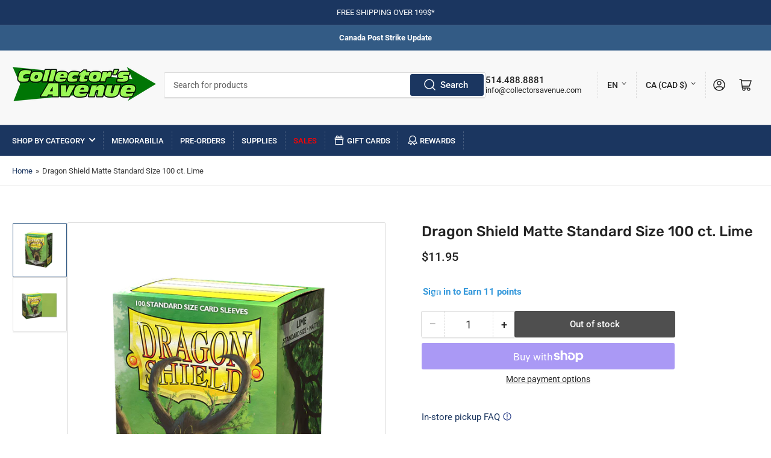

--- FILE ---
content_type: text/css
request_url: https://collectorsavenue.com/cdn/shop/t/62/assets/component-tooltip.css?v=32265954232266370601732525907
body_size: -522
content:
.tooltip {position: relative;z-index: 1;display: flex;background: none;box-shadow: none;border: 0;appearance: none;padding: 0;margin: 0;}.tooltip::before {content: "\003f";font-size: calc(var(--font-body-scale) * 1.4rem);font-weight: 700;width: 1.8rem;height: 1.8rem;display: flex;align-items: center;justify-content: center;border-radius: 50%;line-height: 0;position: relative;background-color: rgb(var(--color-background));color: rgb(var(--color-foreground));cursor: help;border: 1px solid rgb(var(--color-foreground));}[data-tooltip]::before, .tooltip > span {position: absolute;bottom: 100%;right: 0;margin-bottom: .5rem;max-width: 20rem;width: max-content;padding: .85rem 1rem;border-radius: var(--border-radius-base);background: rgba(0, 0, 0, .85);color: var(--color-base-white);text-align: left;display: none;font-size: calc(var(--font-body-scale) * 1.3rem);text-indent: 0;}.tooltip:focus-visible > span, .tooltip:focus > span, .tooltip:hover > span {display: block;}[data-tooltip] {position: relative;}[data-tooltip]:hover::before {display: block;right: auto;left: 50%;transform: translateX(-50%);}[data-tooltip]::before {content: attr(data-tooltip);}

--- FILE ---
content_type: text/css
request_url: https://collectorsavenue.com/cdn/shop/t/62/assets/component-pickup-availability.css?v=179742894518799377021732525539
body_size: -171
content:
.product-pickup-availabilities {margin-top: 4rem;display: block;}.pickup-availability-preview {display: flex;align-items: flex-start;}.pickup-availability-preview .status-dot {position: relative;top: 0.1rem;}.pickup-availability-button {padding: 0;text-decoration: none;margin-top: 0.5rem;}.pickup-availability-info {font-size: calc(var(--font-body-scale) * 1.4rem);}.pickup-availability-info > * {margin-bottom: 0;}.pickup-availability-title-location {font-weight: 700;}.pickup-availability-time {font-size: calc(var(--font-body-scale) * 1.3rem);padding-left: 2.5rem;}.pickup-availability-drawer {z-index: 1000;will-change: transform;}.pickup-availability-drawer-open .pickup-availability-drawer {transform: translateX(0);}.pickup-availability-variant {margin-top: -1.5rem;margin-bottom: 2.5rem;}.pickup-availability-list-item {display: flex;align-items: flex-start;grid-gap: 1rem;font-size: calc(var(--font-body-scale) * 1.4rem);border-bottom: 1px dotted var(--color-border);margin-bottom: 2rem;padding-bottom: 2rem;}.pickup-availability-list-item-content > * {margin-bottom: 0;}.pickup-availability-list-item-content :last-child {margin-bottom: 0;}.pickup-availability-list-item-content .pickup-availability-preview {margin-bottom: 1rem;}.pickup-availability-list-item-title {font-size: calc(var(--font-body-scale) * 1.5rem);}.status-dot {width: 1.9rem;height: 1.9rem;background: rgba(var(--color-foreground), 0.3);color: rgba(var(--color-foreground), 1);display: inline-flex;align-items: center;justify-content: center;border-radius: 50%;line-height: 0;flex: none;}.status-dot::after {content: "";width: 0.7rem;height: 0.7rem;border-radius: 50%;background: currentColor;}.status-dot-success {background: var(--color-success-background);color: var(--color-success);}.status-dot-error {background: var(--color-error-background);color: var(--color-error);}.status-dot-warning {background: var(--color-warning-background);color: var(--color-warning);}

--- FILE ---
content_type: text/javascript; charset=utf-8
request_url: https://collectorsavenue.com/products/dragon-shield-matte-standard-size-100-ct-lime.js
body_size: 1100
content:
{"id":8027196489976,"title":"Dragon Shield Matte Standard Size 100 ct. Lime","handle":"dragon-shield-matte-standard-size-100-ct-lime","description":"\u003cp\u003e\u003cstrong\u003e\u003cspan class=\"text-dark\" _ngcontent-jip-c1=\"\"\u003eAT-11038*\u003c\/span\u003e\u003c\/strong\u003e\u003c\/p\u003e\n\u003cp\u003eClear front \u0026amp; Matte Lime back. Cool and futuristic.\u003cbr\u003e\u003c\/p\u003e\n\u003cp data-mce-fragment=\"1\"\u003eMatte sleeves are our popular line of textured Dragon Shield with superior handling. A perfect mix of durability and shuffle-ability.\u003c\/p\u003e\n\u003cul data-mce-fragment=\"1\"\u003e\n\u003cli data-mce-fragment=\"1\"\u003e100 sleeves per box.\u003c\/li\u003e\n\u003cli data-mce-fragment=\"1\"\u003eFor cards measuring up to 63×88 mm (2½”x3½”).\u003c\/li\u003e\n\u003cli data-mce-fragment=\"1\"\u003ePVC-free polypropylene sleeves, no acid. Archival safe.\u003c\/li\u003e\n\u003cli data-mce-fragment=\"1\"\u003e120 μ quality thickness.\u003c\/li\u003e\n\u003cli data-mce-fragment=\"1\"\u003eSturdy cardboard box fits 75+ cards including sleeves.\u003c\/li\u003e\n\u003cli data-mce-fragment=\"1\"\u003eBox lid has a label for your personal use.\u003c\/li\u003e\n\u003c\/ul\u003e\n\u003cp data-mce-fragment=\"1\"\u003eDesigned for use with Magic the Gathering™, Pokémon™ and other card games.\u003c\/p\u003e","published_at":"2023-07-21T15:37:40-04:00","created_at":"2023-07-21T15:33:23-04:00","vendor":"Universal Distribution","type":"Supplies","tags":["Category_Digimon","Category_MTG","Category_Pokemon","Type_Sleeves"],"price":1195,"price_min":1195,"price_max":1195,"available":false,"price_varies":false,"compare_at_price":null,"compare_at_price_min":0,"compare_at_price_max":0,"compare_at_price_varies":false,"variants":[{"id":43931323433208,"title":"Default Title","option1":"Default Title","option2":null,"option3":null,"sku":"AT-11038","requires_shipping":true,"taxable":true,"featured_image":null,"available":false,"name":"Dragon Shield Matte Standard Size 100 ct. Lime","public_title":null,"options":["Default Title"],"price":1195,"weight":0,"compare_at_price":null,"inventory_management":"shopify","barcode":"5706569110383","requires_selling_plan":false,"selling_plan_allocations":[]}],"images":["\/\/cdn.shopify.com\/s\/files\/1\/0469\/6417\/9110\/files\/ds100-matte-lime_1.png?v=1689968150","\/\/cdn.shopify.com\/s\/files\/1\/0469\/6417\/9110\/files\/ds100-matte-lime.png?v=1689968150"],"featured_image":"\/\/cdn.shopify.com\/s\/files\/1\/0469\/6417\/9110\/files\/ds100-matte-lime_1.png?v=1689968150","options":[{"name":"Title","position":1,"values":["Default Title"]}],"url":"\/products\/dragon-shield-matte-standard-size-100-ct-lime","media":[{"alt":"Dragon Shield Matte Standard Size 100 ct. Lime - Collector's Avenue","id":31998527668472,"position":1,"preview_image":{"aspect_ratio":0.8,"height":1000,"width":800,"src":"https:\/\/cdn.shopify.com\/s\/files\/1\/0469\/6417\/9110\/files\/ds100-matte-lime_1.png?v=1689968150"},"aspect_ratio":0.8,"height":1000,"media_type":"image","src":"https:\/\/cdn.shopify.com\/s\/files\/1\/0469\/6417\/9110\/files\/ds100-matte-lime_1.png?v=1689968150","width":800},{"alt":"Dragon Shield Matte Standard Size 100 ct. Lime - Collector's Avenue","id":31998527701240,"position":2,"preview_image":{"aspect_ratio":0.8,"height":1000,"width":800,"src":"https:\/\/cdn.shopify.com\/s\/files\/1\/0469\/6417\/9110\/files\/ds100-matte-lime.png?v=1689968150"},"aspect_ratio":0.8,"height":1000,"media_type":"image","src":"https:\/\/cdn.shopify.com\/s\/files\/1\/0469\/6417\/9110\/files\/ds100-matte-lime.png?v=1689968150","width":800}],"requires_selling_plan":false,"selling_plan_groups":[]}